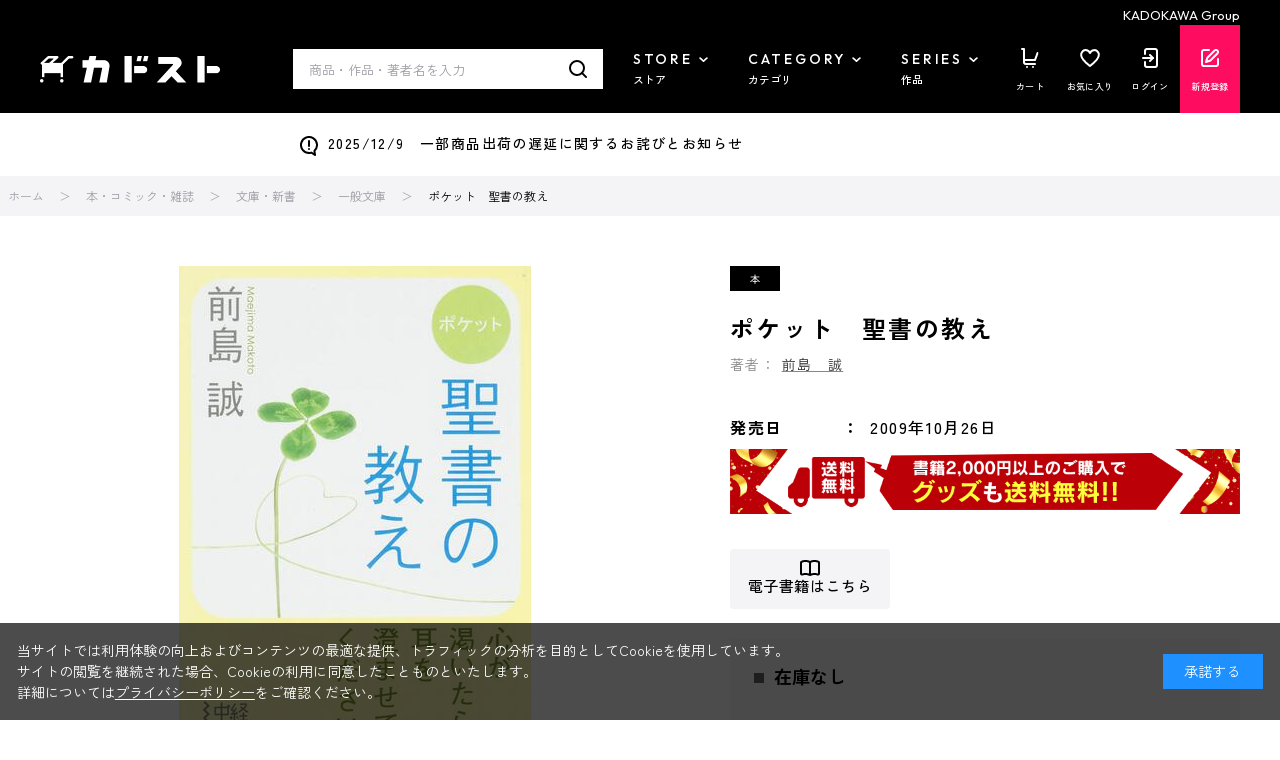

--- FILE ---
content_type: application/javascript
request_url: https://store.kadokawa.co.jp/js/sys/goods_image_change.js
body_size: 294
content:
var ecblib = ecblib || {};
ecblib.goods_detail = ecblib.goods_detail || {};

(function () {
	'use strict';
	var _goods_detail = ecblib.goods_detail;

	jQuery(document).ready(function () {
		const swiperSliderThumbnail = new Swiper('.swiper-slider-thumbnail', {
			spaceBetween: 10,
			slidesPerView: 'auto',
			allowTouchMove: false
		});

		const swiperSliderMain = new Swiper('.swiper-slider-main', {
			centeredSlides: true,
			slidesPerView: 1,
			preloadImages: false,
			lazy: true,
			autoHeight: true,
			speed: 200,
			effect: 'fade',
			fadeEffect: {
				crossFade: true
			},
			thumbs: {
				swiper: swiperSliderThumbnail
			},
			watchOverflow: true,
			allowTouchMove: false
		});
		_goods_detail.swiperSliderMain = swiperSliderMain;

		const aTagList = document.querySelectorAll('.swiper-slider-thumbnail ul li a');
		aTagList.forEach(function(aTag) {
			aTag.addEventListener('click', function(e){
				e.preventDefault();
			});
		});
	});
})();